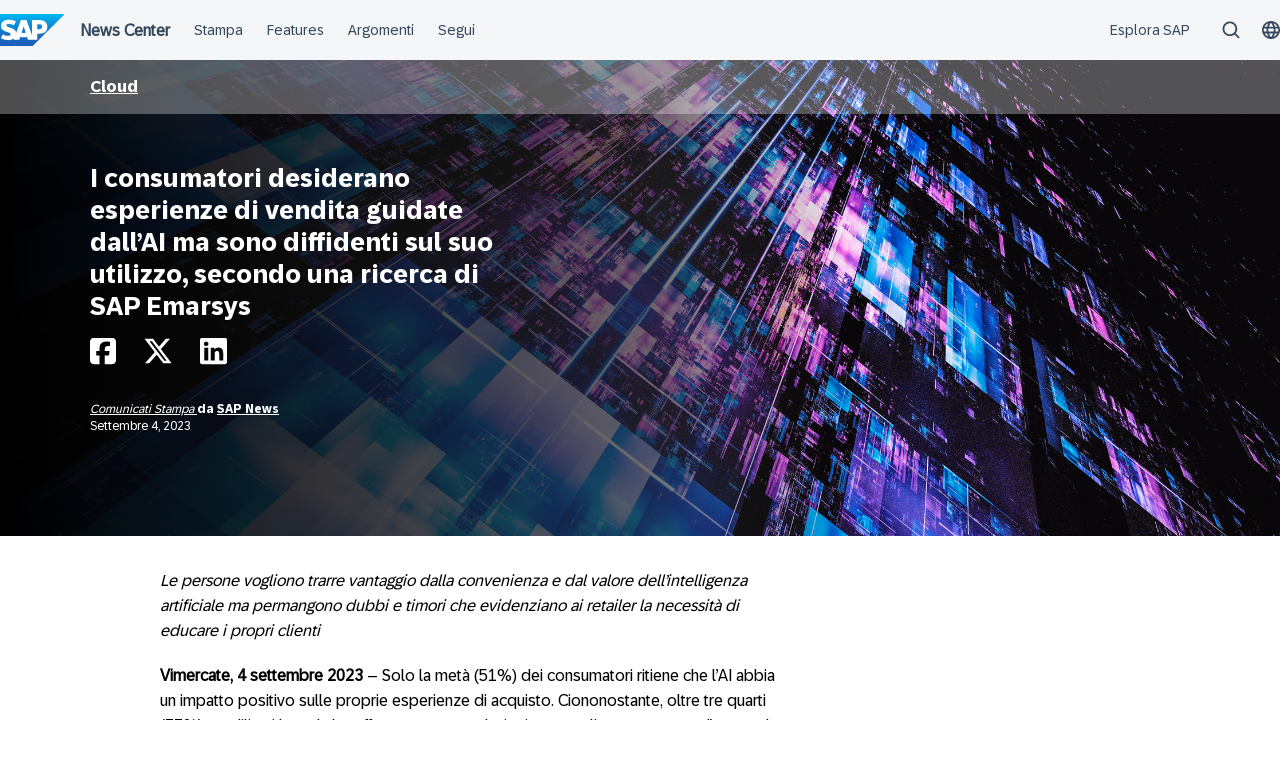

--- FILE ---
content_type: text/html; charset=UTF-8
request_url: https://news.sap.com/italy/2023/09/i-consumatori-desiderano-esperienze-di-vendita-guidate-dallai-ma-sono-diffidenti-sul-suo-utilizzo-secondo-una-ricerca-di-sap-emarsys/
body_size: 15832
content:
<!doctype html>
<html lang="it-IT" class="no-js">
<head>
    <meta charset="UTF-8">
    <meta name="viewport" content="width=device-width, initial-scale=1">
    <link rel="profile" href="http://gmpg.org/xfn/11">
    <meta name='robots' content='index, follow, max-image-preview:large, max-snippet:-1, max-video-preview:-1' />

	<!-- This site is optimized with the Yoast SEO Premium plugin v26.7 (Yoast SEO v26.7) - https://yoast.com/wordpress/plugins/seo/ -->
	<title>I consumatori desiderano esperienze di vendita guidate dall’AI ma sono diffidenti sul suo utilizzo, secondo una ricerca di SAP Emarsys - SAP News Center Italy</title>
	<link rel="canonical" href="https://news.sap.com/italy/2023/09/i-consumatori-desiderano-esperienze-di-vendita-guidate-dallai-ma-sono-diffidenti-sul-suo-utilizzo-secondo-una-ricerca-di-sap-emarsys/" />
	<meta property="og:locale" content="it_IT" />
	<meta property="og:type" content="article" />
	<meta property="og:title" content="I consumatori desiderano esperienze di vendita guidate dall’AI ma sono diffidenti sul suo utilizzo, secondo una ricerca di SAP Emarsys" />
	<meta property="og:description" content="Le persone vogliono trarre vantaggio dalla convenienza e dal valore dell’intelligenza artificiale ma permangono dubbi e timori che evidenziano ai retailer la necessità di educare..." />
	<meta property="og:url" content="https://news.sap.com/italy/2023/09/i-consumatori-desiderano-esperienze-di-vendita-guidate-dallai-ma-sono-diffidenti-sul-suo-utilizzo-secondo-una-ricerca-di-sap-emarsys/" />
	<meta property="og:site_name" content="SAP News Center Italy" />
	<meta property="article:published_time" content="2023-09-04T12:22:17+00:00" />
	<meta property="article:modified_time" content="2023-10-03T18:22:16+00:00" />
	<meta property="og:image" content="https://news.sap.com/italy/files/2023/08/30/294228_GettyImages-1174788029_medium_jpg-1024x614.jpg" />
	<meta property="og:image:width" content="1024" />
	<meta property="og:image:height" content="614" />
	<meta property="og:image:type" content="image/jpeg" />
	<meta name="author" content="SAP News" />
	<meta name="twitter:card" content="summary_large_image" />
	<meta name="twitter:label1" content="Scritto da" />
	<meta name="twitter:data1" content="SAP News" />
	<meta name="twitter:label2" content="Tempo di lettura stimato" />
	<meta name="twitter:data2" content="7 minuti" />
	<script type="application/ld+json" class="yoast-schema-graph">{"@context":"https://schema.org","@graph":[{"@type":"Article","@id":"https://news.sap.com/italy/2023/09/i-consumatori-desiderano-esperienze-di-vendita-guidate-dallai-ma-sono-diffidenti-sul-suo-utilizzo-secondo-una-ricerca-di-sap-emarsys/#article","isPartOf":{"@id":"https://news.sap.com/italy/2023/09/i-consumatori-desiderano-esperienze-di-vendita-guidate-dallai-ma-sono-diffidenti-sul-suo-utilizzo-secondo-una-ricerca-di-sap-emarsys/"},"author":{"name":"SAP News","@id":"https://news.sap.com/italy/#/schema/person/53b9854bd790d6f18f3fc4bbb2ad7570"},"headline":"I consumatori desiderano esperienze di vendita guidate dall’AI ma sono diffidenti sul suo utilizzo, secondo una ricerca di SAP Emarsys","datePublished":"2023-09-04T12:22:17+00:00","dateModified":"2023-10-03T18:22:16+00:00","mainEntityOfPage":{"@id":"https://news.sap.com/italy/2023/09/i-consumatori-desiderano-esperienze-di-vendita-guidate-dallai-ma-sono-diffidenti-sul-suo-utilizzo-secondo-una-ricerca-di-sap-emarsys/"},"wordCount":1189,"image":{"@id":"https://news.sap.com/italy/2023/09/i-consumatori-desiderano-esperienze-di-vendita-guidate-dallai-ma-sono-diffidenti-sul-suo-utilizzo-secondo-una-ricerca-di-sap-emarsys/#primaryimage"},"thumbnailUrl":"https://news.sap.com/italy/files/2023/08/30/294228_GettyImages-1174788029_medium_jpg.jpg","keywords":["intelligenza artificiale","SAP Emarsys"],"articleSection":["Cloud","Settori","Tecnologia"],"inLanguage":"it-IT"},{"@type":"WebPage","@id":"https://news.sap.com/italy/2023/09/i-consumatori-desiderano-esperienze-di-vendita-guidate-dallai-ma-sono-diffidenti-sul-suo-utilizzo-secondo-una-ricerca-di-sap-emarsys/","url":"https://news.sap.com/italy/2023/09/i-consumatori-desiderano-esperienze-di-vendita-guidate-dallai-ma-sono-diffidenti-sul-suo-utilizzo-secondo-una-ricerca-di-sap-emarsys/","name":"I consumatori desiderano esperienze di vendita guidate dall’AI ma sono diffidenti sul suo utilizzo, secondo una ricerca di SAP Emarsys - SAP News Center Italy","isPartOf":{"@id":"https://news.sap.com/italy/#website"},"primaryImageOfPage":{"@id":"https://news.sap.com/italy/2023/09/i-consumatori-desiderano-esperienze-di-vendita-guidate-dallai-ma-sono-diffidenti-sul-suo-utilizzo-secondo-una-ricerca-di-sap-emarsys/#primaryimage"},"image":{"@id":"https://news.sap.com/italy/2023/09/i-consumatori-desiderano-esperienze-di-vendita-guidate-dallai-ma-sono-diffidenti-sul-suo-utilizzo-secondo-una-ricerca-di-sap-emarsys/#primaryimage"},"thumbnailUrl":"https://news.sap.com/italy/files/2023/08/30/294228_GettyImages-1174788029_medium_jpg.jpg","datePublished":"2023-09-04T12:22:17+00:00","dateModified":"2023-10-03T18:22:16+00:00","author":{"@id":"https://news.sap.com/italy/#/schema/person/53b9854bd790d6f18f3fc4bbb2ad7570"},"breadcrumb":{"@id":"https://news.sap.com/italy/2023/09/i-consumatori-desiderano-esperienze-di-vendita-guidate-dallai-ma-sono-diffidenti-sul-suo-utilizzo-secondo-una-ricerca-di-sap-emarsys/#breadcrumb"},"inLanguage":"it-IT","potentialAction":[{"@type":"ReadAction","target":["https://news.sap.com/italy/2023/09/i-consumatori-desiderano-esperienze-di-vendita-guidate-dallai-ma-sono-diffidenti-sul-suo-utilizzo-secondo-una-ricerca-di-sap-emarsys/"]}]},{"@type":"ImageObject","inLanguage":"it-IT","@id":"https://news.sap.com/italy/2023/09/i-consumatori-desiderano-esperienze-di-vendita-guidate-dallai-ma-sono-diffidenti-sul-suo-utilizzo-secondo-una-ricerca-di-sap-emarsys/#primaryimage","url":"https://news.sap.com/italy/files/2023/08/30/294228_GettyImages-1174788029_medium_jpg.jpg","contentUrl":"https://news.sap.com/italy/files/2023/08/30/294228_GettyImages-1174788029_medium_jpg.jpg","width":2235,"height":1341,"caption":"Colorful rays with rhombus"},{"@type":"BreadcrumbList","@id":"https://news.sap.com/italy/2023/09/i-consumatori-desiderano-esperienze-di-vendita-guidate-dallai-ma-sono-diffidenti-sul-suo-utilizzo-secondo-una-ricerca-di-sap-emarsys/#breadcrumb","itemListElement":[{"@type":"ListItem","position":1,"name":"Home","item":"https://news.sap.com/italy/"},{"@type":"ListItem","position":2,"name":"I consumatori desiderano esperienze di vendita guidate dall’AI ma sono diffidenti sul suo utilizzo, secondo una ricerca di SAP Emarsys"}]},{"@type":"WebSite","@id":"https://news.sap.com/italy/#website","url":"https://news.sap.com/italy/","name":"SAP News Center Italy","description":"News &amp; Information About SAP","potentialAction":[{"@type":"SearchAction","target":{"@type":"EntryPoint","urlTemplate":"https://news.sap.com/italy/?s={search_term_string}"},"query-input":{"@type":"PropertyValueSpecification","valueRequired":true,"valueName":"search_term_string"}}],"inLanguage":"it-IT"},{"@type":"Person","@id":"https://news.sap.com/italy/#/schema/person/53b9854bd790d6f18f3fc4bbb2ad7570","name":"SAP News","image":{"@type":"ImageObject","inLanguage":"it-IT","@id":"https://news.sap.com/italy/#/schema/person/image/","url":"https://news.sap.com/italy/wp-content/plugins/wp-user-avatars/wp-user-avatars/assets/images/mystery.jpg","contentUrl":"https://news.sap.com/italy/wp-content/plugins/wp-user-avatars/wp-user-avatars/assets/images/mystery.jpg","caption":"SAP News"},"url":"https://news.sap.com/italy/author/colleenraftery/"}]}</script>
	<!-- / Yoast SEO Premium plugin. -->


<link rel='dns-prefetch' href='//contextualnavigation.api.community-qa.sap.com' />
<link rel="alternate" type="application/rss+xml" title="SAP News Center Italy &raquo; Feed" href="https://news.sap.com/italy/feed/"/>
<link rel="alternate" title="oEmbed (JSON)" type="application/json+oembed" href="https://news.sap.com/italy/wp-json/oembed/1.0/embed?url=https%3A%2F%2Fnews.sap.com%2Fitaly%2F2023%2F09%2Fi-consumatori-desiderano-esperienze-di-vendita-guidate-dallai-ma-sono-diffidenti-sul-suo-utilizzo-secondo-una-ricerca-di-sap-emarsys%2F" />
<link rel="alternate" title="oEmbed (XML)" type="text/xml+oembed" href="https://news.sap.com/italy/wp-json/oembed/1.0/embed?url=https%3A%2F%2Fnews.sap.com%2Fitaly%2F2023%2F09%2Fi-consumatori-desiderano-esperienze-di-vendita-guidate-dallai-ma-sono-diffidenti-sul-suo-utilizzo-secondo-una-ricerca-di-sap-emarsys%2F&#038;format=xml" />
<style id='wp-img-auto-sizes-contain-inline-css' type='text/css'>
img:is([sizes=auto i],[sizes^="auto," i]){contain-intrinsic-size:3000px 1500px}
/*# sourceURL=wp-img-auto-sizes-contain-inline-css */
</style>
<style id='wp-block-library-inline-css' type='text/css'>
:root{--wp-block-synced-color:#7a00df;--wp-block-synced-color--rgb:122,0,223;--wp-bound-block-color:var(--wp-block-synced-color);--wp-editor-canvas-background:#ddd;--wp-admin-theme-color:#007cba;--wp-admin-theme-color--rgb:0,124,186;--wp-admin-theme-color-darker-10:#006ba1;--wp-admin-theme-color-darker-10--rgb:0,107,160.5;--wp-admin-theme-color-darker-20:#005a87;--wp-admin-theme-color-darker-20--rgb:0,90,135;--wp-admin-border-width-focus:2px}@media (min-resolution:192dpi){:root{--wp-admin-border-width-focus:1.5px}}.wp-element-button{cursor:pointer}:root .has-very-light-gray-background-color{background-color:#eee}:root .has-very-dark-gray-background-color{background-color:#313131}:root .has-very-light-gray-color{color:#eee}:root .has-very-dark-gray-color{color:#313131}:root .has-vivid-green-cyan-to-vivid-cyan-blue-gradient-background{background:linear-gradient(135deg,#00d084,#0693e3)}:root .has-purple-crush-gradient-background{background:linear-gradient(135deg,#34e2e4,#4721fb 50%,#ab1dfe)}:root .has-hazy-dawn-gradient-background{background:linear-gradient(135deg,#faaca8,#dad0ec)}:root .has-subdued-olive-gradient-background{background:linear-gradient(135deg,#fafae1,#67a671)}:root .has-atomic-cream-gradient-background{background:linear-gradient(135deg,#fdd79a,#004a59)}:root .has-nightshade-gradient-background{background:linear-gradient(135deg,#330968,#31cdcf)}:root .has-midnight-gradient-background{background:linear-gradient(135deg,#020381,#2874fc)}:root{--wp--preset--font-size--normal:16px;--wp--preset--font-size--huge:42px}.has-regular-font-size{font-size:1em}.has-larger-font-size{font-size:2.625em}.has-normal-font-size{font-size:var(--wp--preset--font-size--normal)}.has-huge-font-size{font-size:var(--wp--preset--font-size--huge)}.has-text-align-center{text-align:center}.has-text-align-left{text-align:left}.has-text-align-right{text-align:right}.has-fit-text{white-space:nowrap!important}#end-resizable-editor-section{display:none}.aligncenter{clear:both}.items-justified-left{justify-content:flex-start}.items-justified-center{justify-content:center}.items-justified-right{justify-content:flex-end}.items-justified-space-between{justify-content:space-between}.screen-reader-text{border:0;clip-path:inset(50%);height:1px;margin:-1px;overflow:hidden;padding:0;position:absolute;width:1px;word-wrap:normal!important}.screen-reader-text:focus{background-color:#ddd;clip-path:none;color:#444;display:block;font-size:1em;height:auto;left:5px;line-height:normal;padding:15px 23px 14px;text-decoration:none;top:5px;width:auto;z-index:100000}html :where(.has-border-color){border-style:solid}html :where([style*=border-top-color]){border-top-style:solid}html :where([style*=border-right-color]){border-right-style:solid}html :where([style*=border-bottom-color]){border-bottom-style:solid}html :where([style*=border-left-color]){border-left-style:solid}html :where([style*=border-width]){border-style:solid}html :where([style*=border-top-width]){border-top-style:solid}html :where([style*=border-right-width]){border-right-style:solid}html :where([style*=border-bottom-width]){border-bottom-style:solid}html :where([style*=border-left-width]){border-left-style:solid}html :where(img[class*=wp-image-]){height:auto;max-width:100%}:where(figure){margin:0 0 1em}html :where(.is-position-sticky){--wp-admin--admin-bar--position-offset:var(--wp-admin--admin-bar--height,0px)}@media screen and (max-width:600px){html :where(.is-position-sticky){--wp-admin--admin-bar--position-offset:0px}}

/*# sourceURL=wp-block-library-inline-css */
</style><style id='global-styles-inline-css' type='text/css'>
:root{--wp--preset--aspect-ratio--square: 1;--wp--preset--aspect-ratio--4-3: 4/3;--wp--preset--aspect-ratio--3-4: 3/4;--wp--preset--aspect-ratio--3-2: 3/2;--wp--preset--aspect-ratio--2-3: 2/3;--wp--preset--aspect-ratio--16-9: 16/9;--wp--preset--aspect-ratio--9-16: 9/16;--wp--preset--color--black: #000000;--wp--preset--color--cyan-bluish-gray: #abb8c3;--wp--preset--color--white: #ffffff;--wp--preset--color--pale-pink: #f78da7;--wp--preset--color--vivid-red: #cf2e2e;--wp--preset--color--luminous-vivid-orange: #ff6900;--wp--preset--color--luminous-vivid-amber: #fcb900;--wp--preset--color--light-green-cyan: #7bdcb5;--wp--preset--color--vivid-green-cyan: #00d084;--wp--preset--color--pale-cyan-blue: #8ed1fc;--wp--preset--color--vivid-cyan-blue: #0693e3;--wp--preset--color--vivid-purple: #9b51e0;--wp--preset--gradient--vivid-cyan-blue-to-vivid-purple: linear-gradient(135deg,rgb(6,147,227) 0%,rgb(155,81,224) 100%);--wp--preset--gradient--light-green-cyan-to-vivid-green-cyan: linear-gradient(135deg,rgb(122,220,180) 0%,rgb(0,208,130) 100%);--wp--preset--gradient--luminous-vivid-amber-to-luminous-vivid-orange: linear-gradient(135deg,rgb(252,185,0) 0%,rgb(255,105,0) 100%);--wp--preset--gradient--luminous-vivid-orange-to-vivid-red: linear-gradient(135deg,rgb(255,105,0) 0%,rgb(207,46,46) 100%);--wp--preset--gradient--very-light-gray-to-cyan-bluish-gray: linear-gradient(135deg,rgb(238,238,238) 0%,rgb(169,184,195) 100%);--wp--preset--gradient--cool-to-warm-spectrum: linear-gradient(135deg,rgb(74,234,220) 0%,rgb(151,120,209) 20%,rgb(207,42,186) 40%,rgb(238,44,130) 60%,rgb(251,105,98) 80%,rgb(254,248,76) 100%);--wp--preset--gradient--blush-light-purple: linear-gradient(135deg,rgb(255,206,236) 0%,rgb(152,150,240) 100%);--wp--preset--gradient--blush-bordeaux: linear-gradient(135deg,rgb(254,205,165) 0%,rgb(254,45,45) 50%,rgb(107,0,62) 100%);--wp--preset--gradient--luminous-dusk: linear-gradient(135deg,rgb(255,203,112) 0%,rgb(199,81,192) 50%,rgb(65,88,208) 100%);--wp--preset--gradient--pale-ocean: linear-gradient(135deg,rgb(255,245,203) 0%,rgb(182,227,212) 50%,rgb(51,167,181) 100%);--wp--preset--gradient--electric-grass: linear-gradient(135deg,rgb(202,248,128) 0%,rgb(113,206,126) 100%);--wp--preset--gradient--midnight: linear-gradient(135deg,rgb(2,3,129) 0%,rgb(40,116,252) 100%);--wp--preset--font-size--small: 15px;--wp--preset--font-size--medium: 18px;--wp--preset--font-size--large: 25px;--wp--preset--font-size--x-large: 42px;--wp--preset--spacing--20: 0.44rem;--wp--preset--spacing--30: 0.67rem;--wp--preset--spacing--40: 1rem;--wp--preset--spacing--50: 1.5rem;--wp--preset--spacing--60: 2.25rem;--wp--preset--spacing--70: 3.38rem;--wp--preset--spacing--80: 5.06rem;--wp--preset--shadow--natural: 6px 6px 9px rgba(0, 0, 0, 0.2);--wp--preset--shadow--deep: 12px 12px 50px rgba(0, 0, 0, 0.4);--wp--preset--shadow--sharp: 6px 6px 0px rgba(0, 0, 0, 0.2);--wp--preset--shadow--outlined: 6px 6px 0px -3px rgb(255, 255, 255), 6px 6px rgb(0, 0, 0);--wp--preset--shadow--crisp: 6px 6px 0px rgb(0, 0, 0);}:root { --wp--style--global--content-size: 960px;--wp--style--global--wide-size: 1280px; }:where(body) { margin: 0; }.wp-site-blocks > .alignleft { float: left; margin-right: 2em; }.wp-site-blocks > .alignright { float: right; margin-left: 2em; }.wp-site-blocks > .aligncenter { justify-content: center; margin-left: auto; margin-right: auto; }:where(.wp-site-blocks) > * { margin-block-start: 24px; margin-block-end: 0; }:where(.wp-site-blocks) > :first-child { margin-block-start: 0; }:where(.wp-site-blocks) > :last-child { margin-block-end: 0; }:root { --wp--style--block-gap: 24px; }:root :where(.is-layout-flow) > :first-child{margin-block-start: 0;}:root :where(.is-layout-flow) > :last-child{margin-block-end: 0;}:root :where(.is-layout-flow) > *{margin-block-start: 24px;margin-block-end: 0;}:root :where(.is-layout-constrained) > :first-child{margin-block-start: 0;}:root :where(.is-layout-constrained) > :last-child{margin-block-end: 0;}:root :where(.is-layout-constrained) > *{margin-block-start: 24px;margin-block-end: 0;}:root :where(.is-layout-flex){gap: 24px;}:root :where(.is-layout-grid){gap: 24px;}.is-layout-flow > .alignleft{float: left;margin-inline-start: 0;margin-inline-end: 2em;}.is-layout-flow > .alignright{float: right;margin-inline-start: 2em;margin-inline-end: 0;}.is-layout-flow > .aligncenter{margin-left: auto !important;margin-right: auto !important;}.is-layout-constrained > .alignleft{float: left;margin-inline-start: 0;margin-inline-end: 2em;}.is-layout-constrained > .alignright{float: right;margin-inline-start: 2em;margin-inline-end: 0;}.is-layout-constrained > .aligncenter{margin-left: auto !important;margin-right: auto !important;}.is-layout-constrained > :where(:not(.alignleft):not(.alignright):not(.alignfull)){max-width: var(--wp--style--global--content-size);margin-left: auto !important;margin-right: auto !important;}.is-layout-constrained > .alignwide{max-width: var(--wp--style--global--wide-size);}body .is-layout-flex{display: flex;}.is-layout-flex{flex-wrap: wrap;align-items: center;}.is-layout-flex > :is(*, div){margin: 0;}body .is-layout-grid{display: grid;}.is-layout-grid > :is(*, div){margin: 0;}body{padding-top: 0px;padding-right: 0px;padding-bottom: 0px;padding-left: 0px;}a:where(:not(.wp-element-button)){text-decoration: underline;}:root :where(.wp-element-button, .wp-block-button__link){background-color: #32373c;border-width: 0;color: #fff;font-family: inherit;font-size: inherit;font-style: inherit;font-weight: inherit;letter-spacing: inherit;line-height: inherit;padding-top: calc(0.667em + 2px);padding-right: calc(1.333em + 2px);padding-bottom: calc(0.667em + 2px);padding-left: calc(1.333em + 2px);text-decoration: none;text-transform: inherit;}.has-black-color{color: var(--wp--preset--color--black) !important;}.has-cyan-bluish-gray-color{color: var(--wp--preset--color--cyan-bluish-gray) !important;}.has-white-color{color: var(--wp--preset--color--white) !important;}.has-pale-pink-color{color: var(--wp--preset--color--pale-pink) !important;}.has-vivid-red-color{color: var(--wp--preset--color--vivid-red) !important;}.has-luminous-vivid-orange-color{color: var(--wp--preset--color--luminous-vivid-orange) !important;}.has-luminous-vivid-amber-color{color: var(--wp--preset--color--luminous-vivid-amber) !important;}.has-light-green-cyan-color{color: var(--wp--preset--color--light-green-cyan) !important;}.has-vivid-green-cyan-color{color: var(--wp--preset--color--vivid-green-cyan) !important;}.has-pale-cyan-blue-color{color: var(--wp--preset--color--pale-cyan-blue) !important;}.has-vivid-cyan-blue-color{color: var(--wp--preset--color--vivid-cyan-blue) !important;}.has-vivid-purple-color{color: var(--wp--preset--color--vivid-purple) !important;}.has-black-background-color{background-color: var(--wp--preset--color--black) !important;}.has-cyan-bluish-gray-background-color{background-color: var(--wp--preset--color--cyan-bluish-gray) !important;}.has-white-background-color{background-color: var(--wp--preset--color--white) !important;}.has-pale-pink-background-color{background-color: var(--wp--preset--color--pale-pink) !important;}.has-vivid-red-background-color{background-color: var(--wp--preset--color--vivid-red) !important;}.has-luminous-vivid-orange-background-color{background-color: var(--wp--preset--color--luminous-vivid-orange) !important;}.has-luminous-vivid-amber-background-color{background-color: var(--wp--preset--color--luminous-vivid-amber) !important;}.has-light-green-cyan-background-color{background-color: var(--wp--preset--color--light-green-cyan) !important;}.has-vivid-green-cyan-background-color{background-color: var(--wp--preset--color--vivid-green-cyan) !important;}.has-pale-cyan-blue-background-color{background-color: var(--wp--preset--color--pale-cyan-blue) !important;}.has-vivid-cyan-blue-background-color{background-color: var(--wp--preset--color--vivid-cyan-blue) !important;}.has-vivid-purple-background-color{background-color: var(--wp--preset--color--vivid-purple) !important;}.has-black-border-color{border-color: var(--wp--preset--color--black) !important;}.has-cyan-bluish-gray-border-color{border-color: var(--wp--preset--color--cyan-bluish-gray) !important;}.has-white-border-color{border-color: var(--wp--preset--color--white) !important;}.has-pale-pink-border-color{border-color: var(--wp--preset--color--pale-pink) !important;}.has-vivid-red-border-color{border-color: var(--wp--preset--color--vivid-red) !important;}.has-luminous-vivid-orange-border-color{border-color: var(--wp--preset--color--luminous-vivid-orange) !important;}.has-luminous-vivid-amber-border-color{border-color: var(--wp--preset--color--luminous-vivid-amber) !important;}.has-light-green-cyan-border-color{border-color: var(--wp--preset--color--light-green-cyan) !important;}.has-vivid-green-cyan-border-color{border-color: var(--wp--preset--color--vivid-green-cyan) !important;}.has-pale-cyan-blue-border-color{border-color: var(--wp--preset--color--pale-cyan-blue) !important;}.has-vivid-cyan-blue-border-color{border-color: var(--wp--preset--color--vivid-cyan-blue) !important;}.has-vivid-purple-border-color{border-color: var(--wp--preset--color--vivid-purple) !important;}.has-vivid-cyan-blue-to-vivid-purple-gradient-background{background: var(--wp--preset--gradient--vivid-cyan-blue-to-vivid-purple) !important;}.has-light-green-cyan-to-vivid-green-cyan-gradient-background{background: var(--wp--preset--gradient--light-green-cyan-to-vivid-green-cyan) !important;}.has-luminous-vivid-amber-to-luminous-vivid-orange-gradient-background{background: var(--wp--preset--gradient--luminous-vivid-amber-to-luminous-vivid-orange) !important;}.has-luminous-vivid-orange-to-vivid-red-gradient-background{background: var(--wp--preset--gradient--luminous-vivid-orange-to-vivid-red) !important;}.has-very-light-gray-to-cyan-bluish-gray-gradient-background{background: var(--wp--preset--gradient--very-light-gray-to-cyan-bluish-gray) !important;}.has-cool-to-warm-spectrum-gradient-background{background: var(--wp--preset--gradient--cool-to-warm-spectrum) !important;}.has-blush-light-purple-gradient-background{background: var(--wp--preset--gradient--blush-light-purple) !important;}.has-blush-bordeaux-gradient-background{background: var(--wp--preset--gradient--blush-bordeaux) !important;}.has-luminous-dusk-gradient-background{background: var(--wp--preset--gradient--luminous-dusk) !important;}.has-pale-ocean-gradient-background{background: var(--wp--preset--gradient--pale-ocean) !important;}.has-electric-grass-gradient-background{background: var(--wp--preset--gradient--electric-grass) !important;}.has-midnight-gradient-background{background: var(--wp--preset--gradient--midnight) !important;}.has-small-font-size{font-size: var(--wp--preset--font-size--small) !important;}.has-medium-font-size{font-size: var(--wp--preset--font-size--medium) !important;}.has-large-font-size{font-size: var(--wp--preset--font-size--large) !important;}.has-x-large-font-size{font-size: var(--wp--preset--font-size--x-large) !important;}
/*# sourceURL=global-styles-inline-css */
</style>

<link rel='stylesheet' id='sapn-sap-contextual-navigation-cxs-designsystem-css' href='https://contextualnavigation.api.community-qa.sap.com/static/latest/cxs-designsystem/cxs-designsystem.css?ver=1.0.0' type='text/css' media='all' />
<link rel='stylesheet' id='inpsyde-embed-privacy-frontend-css' href='https://news.sap.com/italy/wp-content/plugins/inpsyde-embed-privacy/assets/build/frontend-css.css?ver=1678715802' type='text/css' media='all' />
<link rel='stylesheet' id='sapnews-mmenu-css-css' href='https://news.sap.com/italy/wp-content/themes/sapn-theme-2/assets/jquery.mmenu.css?ver=1768931251' type='text/css' media='all' />
<link rel='stylesheet' id='sapnews-style-css' href='https://news.sap.com/italy/wp-content/themes/sapn-theme-2/assets/sapn-style.css?ver=1768931251' type='text/css' media='all' />
<link rel='stylesheet' id='sapnews-mediaelement-css-css' href='https://news.sap.com/italy/wp-content/themes/sapn-theme-2/assets/mediaelement.css?ver=1768931251' type='text/css' media='all' />
<link rel='stylesheet' id='sapnews-editor-styles-css-css' href='https://news.sap.com/italy/wp-content/themes/sapn-theme-2/assets/editor-style.css?ver=1768931251' type='text/css' media='all' />
<link rel='stylesheet' id='wp-featherlight-css' href='https://news.sap.com/italy/wp-content/plugins/wp-featherlight/css/wp-featherlight.min.css?ver=1.3.4' type='text/css' media='all' />
<script type="text/javascript" src="https://news.sap.com/italy/wp-includes/js/jquery/jquery.min.js?ver=3.7.1" id="jquery-core-js"></script>
<script type="text/javascript" src="https://news.sap.com/italy/wp-includes/js/jquery/jquery-migrate.min.js?ver=3.4.1" id="jquery-migrate-js"></script>
<link rel="https://api.w.org/" href="https://news.sap.com/italy/wp-json/" /><link rel="alternate" title="JSON" type="application/json" href="https://news.sap.com/italy/wp-json/wp/v2/posts/139337" /><link rel="EditURI" type="application/rsd+xml" title="RSD" href="https://news.sap.com/italy/xmlrpc.php?rsd" />
<link rel='shortlink' href='https://news.sap.com/italy/?p=139337' />
<script>window.schema_highlighter={accountId: "Acronym/Newssap", output: false, outputCache: false}</script> <script async src="https://cdn.schemaapp.com/javascript/highlight.js"></script>
<script src="//assets.adobedtm.com/ccc66c06b30b/dec9e8a112d6/launch-5477257322e9.min.js"></script>
        <script type="module">
            import {defineCustomElements} from 'https://news.sap.com/italy/wp-content/plugins/sapn-sap-contextual-navigation/assets/vendor/webcomponent/loader.js';

            defineCustomElements();
        </script>
        <link rel="amphtml" href="https://news.sap.com/italy/2023/09/i-consumatori-desiderano-esperienze-di-vendita-guidate-dallai-ma-sono-diffidenti-sul-suo-utilizzo-secondo-una-ricerca-di-sap-emarsys/?amp=1">		<style type="text/css" id="wp-custom-css">
			#follow-sap .fa-whatsapp {
	display: none;
}		</style>
		    <script>document.documentElement.className = document.documentElement.className.replace("no-js", "js");</script>
</head>

<body class="wp-singular post-template-default single single-post postid-139337 single-format-standard wp-theme-sapn-theme-2 wp-featherlight-captions is-legacy-article-layout">
<div id="page" class="site">
    <a class="skip-link screen-reader-text" href="#content">Salta al contenuto</a>

    
        <div style="min-height: 60px;">
                    <ds-contextual-navigation
            landing-zone="{&quot;title&quot;:&quot;News Center&quot;,&quot;url&quot;:&quot;https:\/\/news.sap.com\/italy&quot;}"
            main-links="[{&quot;title&quot;:&quot;Stampa&quot;,&quot;url&quot;:&quot;https:\/\/news.sap.com\/italy\/press-room\/&quot;,&quot;subMenuRows&quot;:[]},{&quot;title&quot;:&quot;Features&quot;,&quot;url&quot;:&quot;https:\/\/news.sap.com\/italy\/features&quot;,&quot;subMenuRows&quot;:[]},{&quot;title&quot;:&quot;Argomenti&quot;,&quot;url&quot;:&quot;https:\/\/news.sap.com\/italy\/#topics&quot;,&quot;subMenuRows&quot;:[]},{&quot;title&quot;:&quot;Segui&quot;,&quot;url&quot;:&quot;https:\/\/news.sap.com\/italy\/#follow-sap&quot;,&quot;subMenuRows&quot;:[]}]"
            country-selector-config="{&quot;enabled&quot;:true,&quot;searchDisabled&quot;:false,&quot;regions&quot;:[{&quot;title&quot;:&quot;Americas&quot;,&quot;countries&quot;:[{&quot;url&quot;:&quot;https:\/\/news.sap.com\/latinamerica&quot;,&quot;displayTitle&quot;:&quot;Argentina - Espa\u00f1ol&quot;,&quot;nativeTitle&quot;:&quot;&quot;,&quot;countryCode&quot;:&quot;ar&quot;},{&quot;url&quot;:&quot;https:\/\/news.sap.com\/latinamerica&quot;,&quot;displayTitle&quot;:&quot;Bolivia - Espa\u00f1ol&quot;,&quot;nativeTitle&quot;:&quot;&quot;,&quot;countryCode&quot;:&quot;bo&quot;},{&quot;url&quot;:&quot;https:\/\/news.sap.com\/brazil&quot;,&quot;displayTitle&quot;:&quot;Brazil - Portugu\u00eas&quot;,&quot;nativeTitle&quot;:&quot;Brasil&quot;,&quot;countryCode&quot;:&quot;br&quot;},{&quot;url&quot;:&quot;https:\/\/news.sap.com\/canada&quot;,&quot;displayTitle&quot;:&quot;Canada - English&quot;,&quot;nativeTitle&quot;:&quot;&quot;,&quot;countryCode&quot;:&quot;ca-en&quot;},{&quot;url&quot;:&quot;https:\/\/news.sap.com\/canada-fr&quot;,&quot;displayTitle&quot;:&quot;Canada - Fran\u00e7ais&quot;,&quot;nativeTitle&quot;:&quot;&quot;,&quot;countryCode&quot;:&quot;ca-fr&quot;},{&quot;url&quot;:&quot;https:\/\/news.sap.com\/latinamerica&quot;,&quot;displayTitle&quot;:&quot;Chile - Espa\u00f1ol&quot;,&quot;nativeTitle&quot;:&quot;&quot;,&quot;countryCode&quot;:&quot;cl&quot;},{&quot;url&quot;:&quot;https:\/\/news.sap.com\/latinamerica&quot;,&quot;displayTitle&quot;:&quot;Colombia - Espa\u00f1ol&quot;,&quot;nativeTitle&quot;:&quot;&quot;,&quot;countryCode&quot;:&quot;co&quot;},{&quot;url&quot;:&quot;https:\/\/news.sap.com\/latinamerica&quot;,&quot;displayTitle&quot;:&quot;Costa Rica - Espa\u00f1ol&quot;,&quot;nativeTitle&quot;:&quot;&quot;,&quot;countryCode&quot;:&quot;cr&quot;},{&quot;url&quot;:&quot;https:\/\/news.sap.com\/latinamerica&quot;,&quot;displayTitle&quot;:&quot;Dominican Republic - Espa\u00f1ol&quot;,&quot;nativeTitle&quot;:&quot;&quot;,&quot;countryCode&quot;:&quot;do&quot;},{&quot;url&quot;:&quot;https:\/\/news.sap.com\/latinamerica&quot;,&quot;displayTitle&quot;:&quot;Ecuador - Espa\u00f1ol&quot;,&quot;nativeTitle&quot;:&quot;&quot;,&quot;countryCode&quot;:&quot;ec&quot;},{&quot;url&quot;:&quot;https:\/\/news.sap.com\/latinamerica&quot;,&quot;displayTitle&quot;:&quot;El Salvador - Espa\u00f1ol&quot;,&quot;nativeTitle&quot;:&quot;&quot;,&quot;countryCode&quot;:&quot;sv&quot;},{&quot;url&quot;:&quot;https:\/\/news.sap.com\/latinamerica&quot;,&quot;displayTitle&quot;:&quot;Guatemala - Espa\u00f1ol&quot;,&quot;nativeTitle&quot;:&quot;&quot;,&quot;countryCode&quot;:&quot;gt&quot;},{&quot;url&quot;:&quot;https:\/\/news.sap.com\/latinamerica&quot;,&quot;displayTitle&quot;:&quot;Honduras - Espa\u00f1ol&quot;,&quot;nativeTitle&quot;:&quot;&quot;,&quot;countryCode&quot;:&quot;hn&quot;},{&quot;url&quot;:&quot;https:\/\/news.sap.com\/latinamerica&quot;,&quot;displayTitle&quot;:&quot;Mexico - Espa\u00f1ol&quot;,&quot;nativeTitle&quot;:&quot;Mexico&quot;,&quot;countryCode&quot;:&quot;mx&quot;},{&quot;url&quot;:&quot;https:\/\/news.sap.com\/latinamerica&quot;,&quot;displayTitle&quot;:&quot;Panama - Espa\u00f1ol&quot;,&quot;nativeTitle&quot;:&quot;Panam\u00e1&quot;,&quot;countryCode&quot;:&quot;pa&quot;},{&quot;url&quot;:&quot;https:\/\/news.sap.com\/latinamerica&quot;,&quot;displayTitle&quot;:&quot;Peru - Espa\u00f1ol&quot;,&quot;nativeTitle&quot;:&quot;Per\u00fa&quot;,&quot;countryCode&quot;:&quot;pe&quot;},{&quot;url&quot;:&quot;https:\/\/news.sap.com\/latinamerica&quot;,&quot;displayTitle&quot;:&quot;Puerto Rico - Espa\u00f1ol&quot;,&quot;nativeTitle&quot;:&quot;&quot;,&quot;countryCode&quot;:&quot;pr&quot;},{&quot;url&quot;:&quot;https:\/\/news.sap.com&quot;,&quot;displayTitle&quot;:&quot;United States - English&quot;,&quot;nativeTitle&quot;:&quot;usa&quot;,&quot;countryCode&quot;:&quot;us&quot;},{&quot;url&quot;:&quot;https:\/\/news.sap.com\/latinamerica&quot;,&quot;displayTitle&quot;:&quot;Venezuela - Espa\u00f1ol&quot;,&quot;nativeTitle&quot;:&quot;&quot;,&quot;countryCode&quot;:&quot;ve&quot;}]},{&quot;title&quot;:&quot;Asia Pacific&quot;,&quot;countries&quot;:[{&quot;url&quot;:&quot;https:\/\/news.sap.com\/australia&quot;,&quot;displayTitle&quot;:&quot;Australia - English&quot;,&quot;nativeTitle&quot;:&quot;&quot;,&quot;countryCode&quot;:&quot;en-au&quot;},{&quot;url&quot;:&quot;https:\/\/news.sap.cn\/&quot;,&quot;displayTitle&quot;:&quot;China - \u4e2d\u6587&quot;,&quot;nativeTitle&quot;:&quot;\u4e2d\u6587&quot;,&quot;countryCode&quot;:&quot;zh&quot;},{&quot;url&quot;:&quot;https:\/\/news.sap.com\/hk&quot;,&quot;displayTitle&quot;:&quot;Hong Kong, China - English&quot;,&quot;nativeTitle&quot;:&quot;&quot;,&quot;countryCode&quot;:&quot;hk&quot;},{&quot;url&quot;:&quot;https:\/\/news.sap.com\/india&quot;,&quot;displayTitle&quot;:&quot;India - English&quot;,&quot;nativeTitle&quot;:&quot;&quot;,&quot;countryCode&quot;:&quot;in&quot;},{&quot;url&quot;:&quot;https:\/\/news.sap.com\/sea&quot;,&quot;displayTitle&quot;:&quot;Indonesia - English&quot;,&quot;nativeTitle&quot;:&quot;&quot;,&quot;countryCode&quot;:&quot;id&quot;},{&quot;url&quot;:&quot;https:\/\/news.sap.com\/japan&quot;,&quot;displayTitle&quot;:&quot;Japan - \u65e5\u672c\u8a9e&quot;,&quot;nativeTitle&quot;:&quot;\u65e5\u672c&quot;,&quot;countryCode&quot;:&quot;jp&quot;},{&quot;url&quot;:&quot;https:\/\/news.sap.com\/cis&quot;,&quot;displayTitle&quot;:&quot;Kazakhstan - \u0420\u0443\u0441\u0441\u043a\u0438\u0439&quot;,&quot;nativeTitle&quot;:&quot;\u041a\u0430\u0437\u0430\u0445\u0441\u0442\u0430\u043d&quot;,&quot;countryCode&quot;:&quot;kz&quot;},{&quot;url&quot;:&quot;https:\/\/news.sap.com\/korea&quot;,&quot;displayTitle&quot;:&quot;Korea - \ud55c\uad6d\uc5b4&quot;,&quot;nativeTitle&quot;:&quot;\ub300\ud55c\ubbfc\uad6d&quot;,&quot;countryCode&quot;:&quot;kr&quot;},{&quot;url&quot;:&quot;https:\/\/news.sap.com\/cis&quot;,&quot;displayTitle&quot;:&quot;Kyrgyzstan - \u0420\u0443\u0441\u0441\u043a\u0438\u0439&quot;,&quot;nativeTitle&quot;:&quot;\u041a\u0438\u0440\u0433\u0438\u0437\u0438\u044f&quot;,&quot;countryCode&quot;:&quot;kg&quot;},{&quot;url&quot;:&quot;https:\/\/news.sap.com\/sea&quot;,&quot;displayTitle&quot;:&quot;Malaysia - English&quot;,&quot;nativeTitle&quot;:&quot;&quot;,&quot;countryCode&quot;:&quot;my&quot;},{&quot;url&quot;:&quot;https:\/\/news.sap.com\/australia&quot;,&quot;displayTitle&quot;:&quot;New Zealand - English&quot;,&quot;nativeTitle&quot;:&quot;&quot;,&quot;countryCode&quot;:&quot;en-nz&quot;},{&quot;url&quot;:&quot;https:\/\/news.sap.com\/sea&quot;,&quot;displayTitle&quot;:&quot;Philippines - English&quot;,&quot;nativeTitle&quot;:&quot;&quot;,&quot;countryCode&quot;:&quot;ph&quot;},{&quot;url&quot;:&quot;https:\/\/news.sap.com\/sea&quot;,&quot;displayTitle&quot;:&quot;Singapore - English&quot;,&quot;nativeTitle&quot;:&quot;&quot;,&quot;countryCode&quot;:&quot;sg&quot;},{&quot;url&quot;:&quot;https:\/\/news.sap.com\/cis&quot;,&quot;displayTitle&quot;:&quot;Tajikistan - \u0420\u0443\u0441\u0441\u043a\u0438\u0439&quot;,&quot;nativeTitle&quot;:&quot;\u0422\u0430\u0434\u0436\u0438\u043a\u0438\u0441\u0442\u0430\u043d&quot;,&quot;countryCode&quot;:&quot;tj&quot;},{&quot;url&quot;:&quot;https:\/\/news.sap.com\/sea&quot;,&quot;displayTitle&quot;:&quot;Thailand - English&quot;,&quot;nativeTitle&quot;:&quot;&quot;,&quot;countryCode&quot;:&quot;th&quot;},{&quot;url&quot;:&quot;https:\/\/news.sap.com\/cis&quot;,&quot;displayTitle&quot;:&quot;Turkmenistan - \u0420\u0443\u0441\u0441\u043a\u0438\u0439&quot;,&quot;nativeTitle&quot;:&quot;\u0422\u0443\u0440\u043a\u043c\u0435\u043d\u0438\u0441\u0442\u0430\u043d&quot;,&quot;countryCode&quot;:&quot;tm&quot;},{&quot;url&quot;:&quot;https:\/\/news.sap.com\/cis&quot;,&quot;displayTitle&quot;:&quot;Uzbekistan - \u0420\u0443\u0441\u0441\u043a\u0438\u0439&quot;,&quot;nativeTitle&quot;:&quot;\u0423\u0437\u0431\u0435\u043a\u0438\u0441\u0442\u0430\u043d&quot;,&quot;countryCode&quot;:&quot;uz&quot;},{&quot;url&quot;:&quot;https:\/\/news.sap.com\/sea&quot;,&quot;displayTitle&quot;:&quot;Vietnam - English&quot;,&quot;nativeTitle&quot;:&quot;&quot;,&quot;countryCode&quot;:&quot;vn&quot;}]},{&quot;title&quot;:&quot;Europe&quot;,&quot;countries&quot;:[{&quot;url&quot;:&quot;https:\/\/news.sap.com\/westbalkans&quot;,&quot;displayTitle&quot;:&quot;Albania - \u0441\u0440\u043f\u0441\u043a\u0438&quot;,&quot;nativeTitle&quot;:&quot;&quot;,&quot;countryCode&quot;:&quot;al&quot;},{&quot;url&quot;:&quot;https:\/\/news.sap.com\/cis&quot;,&quot;displayTitle&quot;:&quot;Armenia - \u0420\u0443\u0441\u0441\u043a\u0438\u0439&quot;,&quot;nativeTitle&quot;:&quot;\u0410\u0440\u043c\u0435\u043d\u0438\u044f&quot;,&quot;countryCode&quot;:&quot;am&quot;},{&quot;url&quot;:&quot;https:\/\/news.sap.com\/germany&quot;,&quot;displayTitle&quot;:&quot;Austria - Deutsch&quot;,&quot;nativeTitle&quot;:&quot;\u00d6sterreich&quot;,&quot;countryCode&quot;:&quot;at&quot;},{&quot;url&quot;:&quot;https:\/\/news.sap.com\/cis&quot;,&quot;displayTitle&quot;:&quot;Azerbaijan - \u0420\u0443\u0441\u0441\u043a\u0438\u0439&quot;,&quot;nativeTitle&quot;:&quot;\u0410\u0437\u0435\u0440\u0431\u0430\u0439\u0434\u0436\u0430\u043d&quot;,&quot;countryCode&quot;:&quot;az&quot;},{&quot;url&quot;:&quot;https:\/\/news.sap.com\/cis&quot;,&quot;displayTitle&quot;:&quot;Belarus - \u0420\u0443\u0441\u0441\u043a\u0438\u0439&quot;,&quot;nativeTitle&quot;:&quot;\u0411\u0435\u043b\u0430\u0440\u0443\u0441\u044c&quot;,&quot;countryCode&quot;:&quot;by&quot;},{&quot;url&quot;:&quot;https:\/\/news.sap.com\/belgique&quot;,&quot;displayTitle&quot;:&quot;Belgium - Fran\u00e7ais&quot;,&quot;nativeTitle&quot;:&quot;Belgique&quot;,&quot;countryCode&quot;:&quot;be-fr&quot;},{&quot;url&quot;:&quot;https:\/\/news.sap.com\/belgie&quot;,&quot;displayTitle&quot;:&quot;Belgium - Nederlands&quot;,&quot;nativeTitle&quot;:&quot;Belgi\u00eb&quot;,&quot;countryCode&quot;:&quot;be-nl&quot;},{&quot;url&quot;:&quot;https:\/\/news.sap.com\/westbalkans&quot;,&quot;displayTitle&quot;:&quot;Bosnia and Herzogovina - \u0441\u0440\u043f\u0441\u043a\u0438&quot;,&quot;nativeTitle&quot;:&quot;Bosna i Hercegovina&quot;,&quot;countryCode&quot;:&quot;ba&quot;},{&quot;url&quot;:&quot;https:\/\/news.sap.com\/bulgaria&quot;,&quot;displayTitle&quot;:&quot;Bulgaria - \u0431\u044a\u043b\u0433\u0430\u0440\u0441\u043a\u0438&quot;,&quot;nativeTitle&quot;:&quot;\u0411\u044a\u043b\u0433\u0430\u0440\u0438\u044f&quot;,&quot;countryCode&quot;:&quot;bg&quot;},{&quot;url&quot;:&quot;https:\/\/news.sap.com\/croatia&quot;,&quot;displayTitle&quot;:&quot;Croatia - Hrvatski&quot;,&quot;nativeTitle&quot;:&quot;Hrvatska&quot;,&quot;countryCode&quot;:&quot;hr&quot;},{&quot;url&quot;:&quot;https:\/\/news.sap.com\/cz&quot;,&quot;displayTitle&quot;:&quot;Czechia - \u010ce\u0161tina&quot;,&quot;nativeTitle&quot;:&quot;\u010cesk\u00e1&quot;,&quot;countryCode&quot;:&quot;cz&quot;},{&quot;url&quot;:&quot;https:\/\/news.sap.com\/denmark&quot;,&quot;displayTitle&quot;:&quot;Denmark - Dansk&quot;,&quot;nativeTitle&quot;:&quot;Danmark&quot;,&quot;countryCode&quot;:&quot;dk&quot;},{&quot;url&quot;:&quot;https:\/\/news.sap.com&quot;,&quot;displayTitle&quot;:&quot;Estonia - English&quot;,&quot;nativeTitle&quot;:&quot;Eesti&quot;,&quot;countryCode&quot;:&quot;ee&quot;},{&quot;url&quot;:&quot;https:\/\/news.sap.com\/finland&quot;,&quot;displayTitle&quot;:&quot;Finland - Suomi&quot;,&quot;nativeTitle&quot;:&quot;Suomi&quot;,&quot;countryCode&quot;:&quot;fi&quot;},{&quot;url&quot;:&quot;https:\/\/news.sap.com\/france&quot;,&quot;displayTitle&quot;:&quot;France - Fran\u00e7ais&quot;,&quot;nativeTitle&quot;:&quot;&quot;,&quot;countryCode&quot;:&quot;fr&quot;},{&quot;url&quot;:&quot;https:\/\/news.sap.com\/cis&quot;,&quot;displayTitle&quot;:&quot;Georgia - \u0420\u0443\u0441\u0441\u043a\u0438\u0439&quot;,&quot;nativeTitle&quot;:&quot;\u0413\u0440\u0443\u0437\u0438\u044f&quot;,&quot;countryCode&quot;:&quot;ge&quot;},{&quot;url&quot;:&quot;https:\/\/news.sap.com\/germany&quot;,&quot;displayTitle&quot;:&quot;Germany - Deutsch&quot;,&quot;nativeTitle&quot;:&quot;Deutschland&quot;,&quot;countryCode&quot;:&quot;de&quot;},{&quot;url&quot;:&quot;https:\/\/news.sap.com\/greece&quot;,&quot;displayTitle&quot;:&quot;Greece - \u0395\u03bb\u03bb\u03b7\u03bd\u03b9\u03ba\u03ac&quot;,&quot;nativeTitle&quot;:&quot;\u0395\u03bb\u03bb\u03ac\u03b4\u03b1 \u03ba\u03b1\u03b9 \u039a\u03cd\u03c0\u03c1\u03bf\u03c2&quot;,&quot;countryCode&quot;:&quot;gr&quot;},{&quot;url&quot;:&quot;https:\/\/news.sap.com\/hungary&quot;,&quot;displayTitle&quot;:&quot;Hungary - Magyar&quot;,&quot;nativeTitle&quot;:&quot;Magyarorsz\u00e1g&quot;,&quot;countryCode&quot;:&quot;hu&quot;},{&quot;url&quot;:&quot;https:\/\/news.sap.com\/uk&quot;,&quot;displayTitle&quot;:&quot;Ireland - English&quot;,&quot;nativeTitle&quot;:&quot;\u00c9ire&quot;,&quot;countryCode&quot;:&quot;ie&quot;},{&quot;url&quot;:&quot;https:\/\/news.sap.com\/italy&quot;,&quot;displayTitle&quot;:&quot;Italy - Italiano&quot;,&quot;nativeTitle&quot;:&quot;Italia&quot;,&quot;countryCode&quot;:&quot;it&quot;},{&quot;url&quot;:&quot;https:\/\/news.sap.com&quot;,&quot;displayTitle&quot;:&quot;Latvia - English&quot;,&quot;nativeTitle&quot;:&quot;Latvija&quot;,&quot;countryCode&quot;:&quot;lv&quot;},{&quot;url&quot;:&quot;https:\/\/news.sap.com&quot;,&quot;displayTitle&quot;:&quot;Lithuania - English&quot;,&quot;nativeTitle&quot;:&quot;Lietuva&quot;,&quot;countryCode&quot;:&quot;lt&quot;},{&quot;url&quot;:&quot;https:\/\/news.sap.com\/westbalkans&quot;,&quot;displayTitle&quot;:&quot;Macedonia - \u0441\u0440\u043f\u0441\u043a\u0438&quot;,&quot;nativeTitle&quot;:&quot;Makedonija&quot;,&quot;countryCode&quot;:&quot;mk&quot;},{&quot;url&quot;:&quot;https:\/\/news.sap.com\/cis&quot;,&quot;displayTitle&quot;:&quot;Moldova - \u0420\u0443\u0441\u0441\u043a\u0438\u0439&quot;,&quot;nativeTitle&quot;:&quot;\u041c\u043e\u043b\u0434\u0430\u0432\u0438\u044f&quot;,&quot;countryCode&quot;:&quot;md&quot;},{&quot;url&quot;:&quot;https:\/\/news.sap.com\/westbalkans&quot;,&quot;displayTitle&quot;:&quot;Montenegro - \u0441\u0440\u043f\u0441\u043a\u0438&quot;,&quot;nativeTitle&quot;:&quot;Crna Gora&quot;,&quot;countryCode&quot;:&quot;me&quot;},{&quot;url&quot;:&quot;https:\/\/news.sap.com\/netherlands&quot;,&quot;displayTitle&quot;:&quot;Netherlands - Nederlands&quot;,&quot;nativeTitle&quot;:&quot;Nederland&quot;,&quot;countryCode&quot;:&quot;nl&quot;},{&quot;url&quot;:&quot;https:\/\/news.sap.com\/norway&quot;,&quot;displayTitle&quot;:&quot;Norway - Norsk&quot;,&quot;nativeTitle&quot;:&quot;Norge&quot;,&quot;countryCode&quot;:&quot;no&quot;},{&quot;url&quot;:&quot;https:\/\/news.sap.com\/poland&quot;,&quot;displayTitle&quot;:&quot;Poland - Polski&quot;,&quot;nativeTitle&quot;:&quot;Polska&quot;,&quot;countryCode&quot;:&quot;pl&quot;},{&quot;url&quot;:&quot;https:\/\/news.sap.com\/portugal&quot;,&quot;displayTitle&quot;:&quot;Portugal - Portugu\u00eas&quot;,&quot;nativeTitle&quot;:&quot;&quot;,&quot;countryCode&quot;:&quot;pt&quot;},{&quot;url&quot;:&quot;https:\/\/news.sap.com\/romania&quot;,&quot;displayTitle&quot;:&quot;Romania - Rom\u00e2n\u0103&quot;,&quot;nativeTitle&quot;:&quot;&quot;,&quot;countryCode&quot;:&quot;ro&quot;},{&quot;url&quot;:&quot;https:\/\/news.sap.com\/cis&quot;,&quot;displayTitle&quot;:&quot;Russia - \u0420\u0443\u0441\u0441\u043a\u0438\u0439&quot;,&quot;nativeTitle&quot;:&quot;\u0420\u043e\u0441\u0441\u0438\u044f&quot;,&quot;countryCode&quot;:&quot;ru&quot;},{&quot;url&quot;:&quot;https:\/\/news.sap.com\/westbalkans&quot;,&quot;displayTitle&quot;:&quot;Serbia - \u0441\u0440\u043f\u0441\u043a\u0438&quot;,&quot;nativeTitle&quot;:&quot;Srbija&quot;,&quot;countryCode&quot;:&quot;rs&quot;},{&quot;url&quot;:&quot;https:\/\/news.sap.com\/sk&quot;,&quot;displayTitle&quot;:&quot;Slovakia - Sloven\u010dina&quot;,&quot;nativeTitle&quot;:&quot;Slovensko&quot;,&quot;countryCode&quot;:&quot;sk&quot;},{&quot;url&quot;:&quot;https:\/\/news.sap.com\/slovenia&quot;,&quot;displayTitle&quot;:&quot;Slovenia - Sloven\u0161\u010dina&quot;,&quot;nativeTitle&quot;:&quot;Slovenija&quot;,&quot;countryCode&quot;:&quot;sl&quot;},{&quot;url&quot;:&quot;https:\/\/news.sap.com\/spain&quot;,&quot;displayTitle&quot;:&quot;Spain - Espa\u00f1ol&quot;,&quot;nativeTitle&quot;:&quot;Espa\u00f1a&quot;,&quot;countryCode&quot;:&quot;es&quot;},{&quot;url&quot;:&quot;https:\/\/news.sap.com\/sweden&quot;,&quot;displayTitle&quot;:&quot;Sweden - Svenska&quot;,&quot;nativeTitle&quot;:&quot;Sverige&quot;,&quot;countryCode&quot;:&quot;se&quot;},{&quot;url&quot;:&quot;https:\/\/news.sap.com\/swiss&quot;,&quot;displayTitle&quot;:&quot;Switzerland - Deutsch&quot;,&quot;nativeTitle&quot;:&quot;Schweiz&quot;,&quot;countryCode&quot;:&quot;ch-de&quot;},{&quot;url&quot;:&quot;https:\/\/news.sap.com\/suisse&quot;,&quot;displayTitle&quot;:&quot;Switzerland - Fran\u00e7ais&quot;,&quot;nativeTitle&quot;:&quot;Suisse&quot;,&quot;countryCode&quot;:&quot;ch-fr&quot;},{&quot;url&quot;:&quot;https:\/\/news.sap.com\/turkey&quot;,&quot;displayTitle&quot;:&quot;Turkey - T\u00fcrk\u00e7e&quot;,&quot;nativeTitle&quot;:&quot;T\u00fcrkiye&quot;,&quot;countryCode&quot;:&quot;tr&quot;},{&quot;url&quot;:&quot;https:\/\/news.sap.com\/ukraine&quot;,&quot;displayTitle&quot;:&quot;Ukraine - \u0423\u043a\u0440\u0430\u0457\u043d\u0441\u044c\u043a\u0430&quot;,&quot;nativeTitle&quot;:&quot;\u0423\u043a\u0440\u0430\u0438\u043d\u0430&quot;,&quot;countryCode&quot;:&quot;ua&quot;},{&quot;url&quot;:&quot;https:\/\/news.sap.com\/uk&quot;,&quot;displayTitle&quot;:&quot;United Kingdom - English&quot;,&quot;nativeTitle&quot;:&quot;uk&quot;,&quot;countryCode&quot;:&quot;gb&quot;}]},{&quot;title&quot;:&quot;Middle East and Africa&quot;,&quot;countries&quot;:[{&quot;url&quot;:&quot;https:\/\/news.sap.com\/africa&quot;,&quot;displayTitle&quot;:&quot;Angola - English&quot;,&quot;nativeTitle&quot;:&quot;&quot;,&quot;countryCode&quot;:&quot;ao&quot;},{&quot;url&quot;:&quot;https:\/\/news.sap.com\/mena&quot;,&quot;displayTitle&quot;:&quot;Bahrain - English&quot;,&quot;nativeTitle&quot;:&quot;\u0627\u0644\u0628\u062d\u0631\u064a\u0646&quot;,&quot;countryCode&quot;:&quot;bh&quot;},{&quot;url&quot;:&quot;https:\/\/news.sap.com\/mena&quot;,&quot;displayTitle&quot;:&quot;Egypt - English&quot;,&quot;nativeTitle&quot;:&quot;\u0645\u0635\u0631&quot;,&quot;countryCode&quot;:&quot;eg&quot;},{&quot;url&quot;:&quot;https:\/\/news.sap.com\/mena&quot;,&quot;displayTitle&quot;:&quot;Iraq - English&quot;,&quot;nativeTitle&quot;:&quot;\u0627\u0644\u0639\u0640\u0631\u0627\u0642&quot;,&quot;countryCode&quot;:&quot;iq&quot;},{&quot;url&quot;:&quot;https:\/\/news.sap.com&quot;,&quot;displayTitle&quot;:&quot;Israel - English&quot;,&quot;nativeTitle&quot;:&quot;\u05d9\u05e9\u05e8\u05d0\u05dc&quot;,&quot;countryCode&quot;:&quot;il&quot;},{&quot;url&quot;:&quot;https:\/\/news.sap.com\/mena&quot;,&quot;displayTitle&quot;:&quot;Jordan - English&quot;,&quot;nativeTitle&quot;:&quot;\u0627\u0644\u0623\u0631\u062f\u0646&quot;,&quot;countryCode&quot;:&quot;jo&quot;},{&quot;url&quot;:&quot;https:\/\/news.sap.com\/africa&quot;,&quot;displayTitle&quot;:&quot;Kenya - English&quot;,&quot;nativeTitle&quot;:&quot;&quot;,&quot;countryCode&quot;:&quot;ke&quot;},{&quot;url&quot;:&quot;https:\/\/news.sap.com\/mena&quot;,&quot;displayTitle&quot;:&quot;Kuwait - English&quot;,&quot;nativeTitle&quot;:&quot;\u0627\u0644\u0643\u0648\u064a\u062a&quot;,&quot;countryCode&quot;:&quot;kw&quot;},{&quot;url&quot;:&quot;https:\/\/news.sap.com\/mena&quot;,&quot;displayTitle&quot;:&quot;Lebanon - English&quot;,&quot;nativeTitle&quot;:&quot;\u0644\u0628\u0646\u0627\u0646&quot;,&quot;countryCode&quot;:&quot;lb&quot;},{&quot;url&quot;:&quot;https:\/\/news.sap.com\/africa&quot;,&quot;displayTitle&quot;:&quot;Libya - English&quot;,&quot;nativeTitle&quot;:&quot;\u0644\u064a\u0628\u064a\u0627&quot;,&quot;countryCode&quot;:&quot;ly&quot;},{&quot;url&quot;:&quot;https:\/\/news.sap.com\/france&quot;,&quot;displayTitle&quot;:&quot;Morocco - Fran\u00e7ais&quot;,&quot;nativeTitle&quot;:&quot;&quot;,&quot;countryCode&quot;:&quot;ma&quot;},{&quot;url&quot;:&quot;https:\/\/news.sap.com\/africa&quot;,&quot;displayTitle&quot;:&quot;Nigeria - English&quot;,&quot;nativeTitle&quot;:&quot;&quot;,&quot;countryCode&quot;:&quot;ng&quot;},{&quot;url&quot;:&quot;https:\/\/news.sap.com\/mena&quot;,&quot;displayTitle&quot;:&quot;Oman - English&quot;,&quot;nativeTitle&quot;:&quot;\u0639\u064f\u0645\u0627\u0646\u0639\u064f\u0645\u0627\u0646&quot;,&quot;countryCode&quot;:&quot;om&quot;},{&quot;url&quot;:&quot;https:\/\/news.sap.com\/mena&quot;,&quot;displayTitle&quot;:&quot;Pakistan - English&quot;,&quot;nativeTitle&quot;:&quot;\u0627\u0633\u0644\u0627\u0645\u06cc \u062c\u0645\u06c1\u0648\u0631\u06cc\u06c2 \u067e\u0627\u0643\u0633\u062a\u0627\u0646&quot;,&quot;countryCode&quot;:&quot;pk&quot;},{&quot;url&quot;:&quot;https:\/\/news.sap.com\/mena&quot;,&quot;displayTitle&quot;:&quot;Palestine - English&quot;,&quot;nativeTitle&quot;:&quot;\u0641\u0644\u0633\u0637\u064a\u0646&quot;,&quot;countryCode&quot;:&quot;ps&quot;},{&quot;url&quot;:&quot;https:\/\/news.sap.com\/mena&quot;,&quot;displayTitle&quot;:&quot;Qatar - English&quot;,&quot;nativeTitle&quot;:&quot;\u0642\u0637\u0631&quot;,&quot;countryCode&quot;:&quot;qa&quot;},{&quot;url&quot;:&quot;https:\/\/news.sap.com\/mena&quot;,&quot;displayTitle&quot;:&quot;Saudi Arabia - English&quot;,&quot;nativeTitle&quot;:&quot;\u0627\u0644\u0645\u0645\u0644\u0643\u0629 \u0627\u0644\u0639\u0631\u0628\u064a\u0629 \u0627\u0644\u0633\u0639\u0648\u062f\u064a\u0629&quot;,&quot;countryCode&quot;:&quot;sa&quot;},{&quot;url&quot;:&quot;https:\/\/news.sap.com\/africa&quot;,&quot;displayTitle&quot;:&quot;South Africa - English&quot;,&quot;nativeTitle&quot;:&quot;&quot;,&quot;countryCode&quot;:&quot;za&quot;},{&quot;url&quot;:&quot;https:\/\/news.sap.com\/mena&quot;,&quot;displayTitle&quot;:&quot;United Arab Emirates - English&quot;,&quot;nativeTitle&quot;:&quot;\u0627\u0644\u0627\u0645\u0627\u0631\u0627\u062a \u0627\u0644\u0639\u0631\u0628\u064a\u0629 \u0627\u0644\u0645\u062a\u062d\u062f\u0629&quot;,&quot;countryCode&quot;:&quot;ae&quot;},{&quot;url&quot;:&quot;https:\/\/news.sap.com\/mena&quot;,&quot;displayTitle&quot;:&quot;Yemen - English&quot;,&quot;nativeTitle&quot;:&quot;\u0627\u0644\u062c\u0645\u0647\u0648\u0631\u064a\u0629 \u0627\u0644\u064a\u0645\u0646\u064a\u0629&quot;,&quot;countryCode&quot;:&quot;ye&quot;}]}]}"
            profile="{&quot;accountManagementUrl&quot;:&quot;&quot;,&quot;links&quot;:[]}"
            search-config="{&quot;disabled&quot;:false,&quot;url&quot;:&quot;https:\/\/search.sap.com&quot;,&quot;placeholder&quot;:&quot;Search News and Press&quot;,&quot;inputName&quot;:&quot;t&quot;,&quot;queryParameters&quot;:{&quot;f&quot;:&quot;type_ids%3A159390486548268564077655219002787&quot;}}"
            hide-explore-sap-link="false"
            disable-profile-menu="true"
            explore-sap-link="{&quot;title&quot;:&quot;Esplora SAP&quot;,&quot;subMenuRows&quot;:[{&quot;subMenuLinkItems&quot;:[{&quot;category&quot;:&quot;Prodotti&quot;,&quot;url&quot;:&quot;https:\/\/www.sap.com\/italy\/products.html&quot;,&quot;items&quot;:[{&quot;title&quot;:&quot;SAP Business Suite&quot;,&quot;url&quot;:&quot;https:\/\/www.sap.com\/italy\/products\/business-suite.html&quot;},{&quot;title&quot;:&quot;Artificial intelligence&quot;,&quot;url&quot;:&quot;https:\/\/www.sap.com\/italy\/products\/artificial-intelligence.html&quot;},{&quot;title&quot;:&quot;Applicazioni aziendali&quot;,&quot;url&quot;:&quot;https:\/\/www.sap.com\/italy\/products\/business-applications.html&quot;},{&quot;title&quot;:&quot;Data and analytics&quot;,&quot;url&quot;:&quot;https:\/\/www.sap.com\/italy\/products\/data-cloud.html&quot;},{&quot;title&quot;:&quot;Technology platform&quot;,&quot;url&quot;:&quot;https:\/\/www.sap.com\/italy\/products\/technology-platform.html&quot;},{&quot;title&quot;:&quot;Gestione finanziaria&quot;,&quot;url&quot;:&quot;https:\/\/www.sap.com\/italy\/products\/financial-management.html&quot;},{&quot;title&quot;:&quot;Gestione delle spese&quot;,&quot;url&quot;:&quot;https:\/\/www.sap.com\/italy\/products\/spend-management.html&quot;},{&quot;title&quot;:&quot;Gestione della supply chain&quot;,&quot;url&quot;:&quot;https:\/\/www.sap.com\/italy\/products\/scm.html&quot;},{&quot;title&quot;:&quot;Gestione del capitale umano&quot;,&quot;url&quot;:&quot;https:\/\/www.sap.com\/italy\/products\/hcm.html&quot;},{&quot;title&quot;:&quot;Customer experience&quot;,&quot;url&quot;:&quot;https:\/\/www.sap.com\/italy\/products\/crm.html&quot;},{&quot;title&quot;:&quot;SAP Business Network&quot;,&quot;url&quot;:&quot;https:\/\/www.sap.com\/italy\/products\/business-network.html&quot;},{&quot;title&quot;:&quot;-&quot;,&quot;url&quot;:&quot;&quot;},{&quot;title&quot;:&quot;Visualizza i prodotti in ordine alfabetico&quot;,&quot;url&quot;:&quot;https:\/\/www.sap.com\/italy\/products\/a-z.html&quot;},{&quot;title&quot;:&quot;Visualizza i settori&quot;,&quot;url&quot;:&quot;https:\/\/www.sap.com\/italy\/industries.html&quot;},{&quot;title&quot;:&quot;Prova SAP&quot;,&quot;url&quot;:&quot;https:\/\/www.sap.com\/italy\/products\/try-sap.html&quot;},{&quot;title&quot;:&quot;-&quot;,&quot;url&quot;:&quot;&quot;},{&quot;title&quot;:&quot;Partner&quot;,&quot;url&quot;:&quot;https:\/\/www.sap.com\/italy\/partners.html&quot;},{&quot;title&quot;:&quot;-&quot;,&quot;url&quot;:&quot;&quot;},{&quot;title&quot;:&quot;Servizi&quot;,&quot;url&quot;:&quot;https:\/\/www.sap.com\/italy\/services-support.html&quot;}],&quot;displayItemsAsCategoryLink&quot;:false},{&quot;category&quot;:&quot;Formazione e supporto&quot;,&quot;url&quot;:&quot;&quot;,&quot;items&quot;:[{&quot;title&quot;:&quot;Formazione e certificazione&quot;,&quot;url&quot;:&quot;https:\/\/learning.sap.com&quot;},{&quot;title&quot;:&quot;Supporto&quot;,&quot;url&quot;:&quot;https:\/\/support.sap.com&quot;},{&quot;title&quot;:&quot;Documentazione&quot;,&quot;url&quot;:&quot;https:\/\/help.sap.com&quot;},{&quot;title&quot;:&quot;Community&quot;,&quot;url&quot;:&quot;https:\/\/community.sap.com\/&quot;}],&quot;displayItemsAsCategoryLink&quot;:false},{&quot;category&quot;:&quot;Informazioni su&quot;,&quot;url&quot;:&quot;&quot;,&quot;items&quot;:[{&quot;title&quot;:&quot;Dati aziendali&quot;,&quot;url&quot;:&quot;https:\/\/www.sap.com\/italy\/about\/company.html&quot;},{&quot;title&quot;:&quot;Lavora con noi&quot;,&quot;url&quot;:&quot;https:\/\/jobs.sap.com\/?utm_source=CareerSite&amp;utm_campaign=CorpSite_HD&quot;},{&quot;title&quot;:&quot;Testimonianze dei clienti&quot;,&quot;url&quot;:&quot;https:\/\/www.sap.com\/italy\/about\/customer-stories.html&quot;},{&quot;title&quot;:&quot;Eventi&quot;,&quot;url&quot;:&quot;https:\/\/www.sap.com\/italy\/events.html&quot;},{&quot;title&quot;:&quot;Relazioni con investitori&quot;,&quot;url&quot;:&quot;https:\/\/www.sap.com\/investors\/en.html&quot;},{&quot;title&quot;:&quot;News center&quot;,&quot;url&quot;:&quot;https:\/\/news.sap.com\/italy\/&quot;},{&quot;title&quot;:&quot;SAP Trust Center&quot;,&quot;url&quot;:&quot;https:\/\/www.sap.com\/italy\/about\/trust-center.html&quot;}],&quot;displayItemsAsCategoryLink&quot;:false}]}],&quot;displayTitle&quot;:&quot;Esplora tutte le aree di SAP&quot;}"
            mode="light"
            last-visited-country=""
        > <!-- The 'last-visited-country' attribute is controlled by JS -->
        </ds-contextual-navigation>
                </div>

    
    
<div class="breadcrumbs">
    <div class="breadcrumbs__inner">
            <span class="highlight"><a title='Cloud' href='https://news.sap.com/italy/topics/cloud/'>Cloud</a></span>

        </div>
</div>

    <div id="content" class="site-content">

<section class="c-hero ">
    
<article class="c-hero-post  has-dark-overlay">
    
<a
    href="https://news.sap.com/italy/2023/09/i-consumatori-desiderano-esperienze-di-vendita-guidate-dallai-ma-sono-diffidenti-sul-suo-utilizzo-secondo-una-ricerca-di-sap-emarsys/"
    class="c-post-link-wrapper "
    aria-hidden="true"
>
    <img width="1000" height="600" src="https://news.sap.com/italy/files/2023/08/30/294228_GettyImages-1174788029_medium_jpg.jpg" class="attachment-sapn-hero size-sapn-hero wp-post-image" alt="I consumatori desiderano esperienze di vendita guidate dall’AI ma sono diffidenti sul suo utilizzo, secondo una ricerca di SAP Emarsys" sizes="(max-width: 1000px) 100vw, 1000px" /></a>

    
<div class="c-hero-post__content">
        <div class="c-hero-post__content--inner">
        
<h1 class="c-heading ">
    
    
    
    I consumatori desiderano esperienze di vendita guidate dall’AI ma sono diffidenti sul suo utilizzo, secondo una ricerca di SAP Emarsys</h1>

        <ul class="social-icons social-share-list">
                            <li>
                    <a class="social-icon social-share-js social-share facebook"
                       data-social-share-button="facebook"
                       href="https://www.facebook.com/sharer.php?u=https%3A%2F%2Fnews.sap.com%2Fitaly%2F2023%2F09%2Fi-consumatori-desiderano-esperienze-di-vendita-guidate-dallai-ma-sono-diffidenti-sul-suo-utilizzo-secondo-una-ricerca-di-sap-emarsys%2F&amp;t=I%20consumatori%20desiderano%20esperienze%20di%20vendita%20guidate%20dall%E2%80%99AI%20ma%20sono%20diffidenti%20sul%20suo%20utilizzo%2C%20secondo%20una%20ricerca%20di%20SAP%20Emarsys"
                       target="_blank"
                       rel="nofollow"
                    >
                        <i class="fab fa-facebook-square fa-2x"></i>                                            </a>
                </li>
                            <li>
                    <a class="social-icon social-share-js social-share twitter"
                       data-social-share-button="twitter"
                       href="https://twitter.com/share?text=I%20consumatori%20desiderano%20esperienze%20di%20vendita%20guidate%20dall%E2%80%99AI%20ma%20sono%20diffidenti%20sul%20suo%20utilizzo%2C%20secondo%20una%20ricerca%20di%20SAP%20Emarsys&amp;url=https%3A%2F%2Fnews.sap.com%2Fitaly%2F2023%2F09%2Fi-consumatori-desiderano-esperienze-di-vendita-guidate-dallai-ma-sono-diffidenti-sul-suo-utilizzo-secondo-una-ricerca-di-sap-emarsys%2F"
                       target="_blank"
                       rel="nofollow"
                    >
                        <i class="fab fa-x-twitter fa-2x"></i>                                            </a>
                </li>
                            <li>
                    <a class="social-icon social-share-js social-share linkedin"
                       data-social-share-button="linkedin"
                       href="https://www.linkedin.com/shareArticle?mini=true&amp;url=https%3A%2F%2Fnews.sap.com%2Fitaly%2F2023%2F09%2Fi-consumatori-desiderano-esperienze-di-vendita-guidate-dallai-ma-sono-diffidenti-sul-suo-utilizzo-secondo-una-ricerca-di-sap-emarsys%2F&amp;title=I%20consumatori%20desiderano%20esperienze%20di%20vendita%20guidate%20dall%E2%80%99AI%20ma%20sono%20diffidenti%20sul%20suo%20utilizzo%2C%20secondo%20una%20ricerca%20di%20SAP%20Emarsys"
                       target="_blank"
                       rel="nofollow"
                    >
                        <i class="fab fa-linkedin fa-2x"></i>                                            </a>
                </li>
                    </ul>

            
<div class="c-post-type">
    <a href="https://news.sap.com/italy/type/comunicati-stampa/">
        Comunicati Stampa    </a>
</div>

<div class="c-entry-meta">
    <span class="c-entry-author">
        da <a href="https://news.sap.com/italy/author/colleenraftery/" title="Articoli scritti da SAP News" rel="author">SAP News</a>    </span>
    <div class="c-entry-meta__date-row">
        
<span class="c-entry-date">Settembre 4, 2023</span>
            </div>
</div>
    </div>
</div>
</article>
</section>
    <div class="content-area-wrapper">
        <div id="primary" class="content-area">

            
            <section id="main" class="content-section">
                <article id="post-139337" class="post-139337 post type-post status-publish format-standard has-post-thumbnail hentry category-cloud category-settori category-tecnologia tag-intelligenza-artificiale tag-sap-emarsys sapn-display-news-hero sapn-display-news-spotlight sapn-display-hero sapn-type-comunicati-stampa">
                    <div class="entry-content">
                        <p><em>Le persone vogliono trarre vantaggio dalla convenienza e dal valore dell’intelligenza artificiale ma permangono dubbi e timori che evidenziano ai retailer la necessità di educare i propri clienti</em></p>
<p><strong>Vimercate, 4 settembre 2023</strong> – Solo la metà (51%) dei consumatori ritiene che l’AI abbia un impatto positivo sulle proprie esperienze di acquisto. Ciononostante, oltre tre quarti (77%) predilige i brand che offrono raccomandazioni personalizzate, un caso d’uso molto comune per l’AI nel retail.</p>
<p>Questi sono alcuni dei risultati che emergono dal nuovo studio svolto da SAP Emarsys, che ha intervistato oltre 4.000 consumatori statunitensi. L’analisi suggerisce un chiaro conflitto tra le preoccupazioni dei consumatori riguardo l’AI e il loro desiderio di ottenere benefici reali dal suo utilizzo, evidenziando un’opportunità per i rivenditori di educare i clienti in questo ambito per renderli più fedeli.</p>
<p>La ricerca mette in luce anche che quasi un quarto (24%) dei consumatori teme che l’AI possa avere un impatto negativo sulle proprie esperienze di acquisto, mentre l’86% preferirebbe interagire con una persona piuttosto che con l’AI. È interessante notare, tuttavia, che meno di 3 intervistati su 10 (27%) è in grado di distinguere tra un umano e un chatbot di AI durante un’interazione online.</p>
<p>Secondo l’analisi di Emarsys, questo pessimismo è spesso dovuto al fatto che i consumatori non si rendono conto che l’AI è alla base delle loro esperienze migliori. Sebbene gli acquirenti apprezzino i contenuti personalizzati, le raccomandazioni su misura e la rapidità degli acquisti, pochi si rendono conto che questi progressi sono possibili grazie all’AI.</p>
<p>La ricerca evidenzia anche che molti consumatori sono preoccupati per l’uso della raccolta dei dati per l’AI, e il 63% vuole che i retailer trovino un equilibrio migliore tra la raccolta dei loro dati e il miglioramento delle loro esperienze di acquisto.</p>
<p>Un consiglio rivolto da Emarsys ai retailer è di educare i clienti sul valore dei loro dati per migliorare le loro esperienze sui siti web, con le app e persino i mobile wallet.</p>
<p>Kelsey Jones, Global Head of Product Marketing di SAP Emarsys, spiega: “I vantaggi dell’AI nel retail non possono essere sopravvalutati: non solo per i brand, ma anche per i clienti. È chiaro che, al momento, gli acquirenti non sono del tutto convinti del valore dell’AI, ma se usata in modo responsabile, può davvero migliorare la loro esperienza complessiva, dal ricevere le giuste raccomandazioni a processi di acquisto più semplici.</p>
<p>“Le esperienze personalizzate che guidano la crescita dell’azienda e la fidelizzazione a lungo termine dei clienti non sono realistiche senza i dati. E’ essenziale che i retailer istruiscano gli acquirenti e trovino un equilibrio reciprocamente vantaggioso per la condivisione dei dati. A tal fine, la trasparenza è fondamentale: i brand devono spiegare come vengono utilizzati i dati e il valore diretto che offrono ai consumatori in termini di personalizzazione che desiderano in ogni punto di contatto.</p>
<p>“Questa formazione sarà essenziale per l’adozione diffusa dell’AI e per i vantaggi che ne derivano per i consumatori, con i principali retailer in grado di soddisfare &#8211; e persino anticipare &#8211; le aspettative dei loro clienti grazie all’uso pertinente, affidabile e responsabile dell’AI incorporata. Questo è il vero vantaggio: poter prendere decisioni migliori e più intelligenti, più velocemente”.</p>
<p>A questo proposito, Ritu Bhargava, Presidente e Chief Product Officer di SAP Industry &amp; Customer Experience di SAP, ha dichiarato: “Senza i dati &#8211; quelli giusti e in quantità sufficiente &#8211; tutta l’AI del mondo non porterà a un solo insight significativo che possa aiutare i brand a creare le esperienze personalizzate necessarie per guidare la crescita del suo business, fornire valore ai consumatori e fidelizzare i clienti”.</p>
<p>“In genere vediamo che le persone sono più disposte a condividere i propri dati quando questi forniscono un valore diretto, in termini di risparmio, efficienza e legami più forti con i marchi. Ma la trasparenza è fondamentale per creare la necessaria fiducia tra un cliente e un brand. Condividere le modalità di utilizzo dei dati ogni volta che un cliente crea un account, si iscrive a una comunicazione di marketing o acconsente alla condivisione dei dati rassicura le persone sul fatto che i loro dati verranno trattati in modo sicuro e conforme”.</p>
<p>“I retailer in grado di fornire questa trasparenza e questo valore diretto godranno del tipo di fedeltà diffusa al brand che deriva da interazioni più personalizzate e orientate al valore, che possono essere la chiave per offrire ai clienti le esperienze che desiderano veramente, quando le desiderano e dove le desiderano”.</p>
<p>Rick Van Esch, Managing Director di Sinch Engage (partner di SAP Emarsys) ha dichiarato: “I consumatori di oggi chiedono a brand esperienze personalizzate e allo stesso tempo si aspettano di acquistare i prodotti o servizi al miglior valore possibile. Per soddisfare queste aspettative, vediamo che i brand stanno adottando interazioni con i clienti basate sull’intelligenza artificiale su canali come SMS, WhatsApp e Instagram. Il recente successo di (Chat)GPT sta anche aumentando la fiducia dei clienti nell’AI, perchè ora ne hanno toccato con mano i vantaggi, superando la diffidenza che nutrivano prima verso (Chat)GPT. La tendenza è chiara: sempre più consumatori si aprono all’AI e apprezzano la migliore esperienza cliente che è in grado di creare”.</p>
<p>Lea Sonderegger, Chief Information Officer e Chief Digital Officer di Swarovski (cliente SAP) ha dichiarato: “L’AI è indubbiamente un driver di valore per i clienti e le aziende, che contribuisce a elevare la personalizzazione ai massimi livelli. Grazie a sofisticati algoritmi, possiamo comprendere meglio i nostri clienti come mai prima d&#8217;ora, anticipare le loro esigenze e, recentemente, fornire anche un’interazione conversazionale simile a quella umana”.</p>
<p>Visita il <a href="https://news.sap.com/">SAP News Center</a>. Segui SAP su Twitter <a href="http://twitter.com/sapnews/">@SAPNews</a>.</p>
<p>&nbsp;</p>
<p><strong>SAP</strong></p>
<p>La strategia di SAP è di aiutare ogni azienda a funzionare come un’impresa intelligente e sostenibile. Come uno dei leader di mercato nelle applicazioni software per il business, aiutiamo le organizzazioni di tutti i settori e dimensioni a operare al meglio: i clienti SAP generano l’87% del commercio globale complessivo. Le nostre tecnologie di machine learning, Internet of Things (IoT) e di analytic avanzate permettono ai clienti di trasformare le loro organizzazioni in imprese intelligenti. SAP aiuta a dare alle persone e alle aziende informazioni approfondite sul business e promuove la collaborazione per aiutarle a competere con successo. Semplifichiamo la tecnologia per le imprese in modo che possano utilizzare il nostro software nel modo desiderato, senza interruzioni. La nostra suite di applicazioni e servizi end-to-end consente ad aziende private e pubbliche di operare con profitto, adattarsi costantemente al mercato e fare la differenza in 25 settori. Con una rete globale di clienti, partner, dipendenti e opinion leader, SAP aiuta il mondo a funzionare meglio e a migliorare la vita delle persone. Per ulteriori informazioni, visitare <a href="http://www.sap.com">www.sap.com</a>.</p>
<p><strong> </strong></p>
<p><strong>Seguici su</strong></p>
<p><strong>Facebook:</strong> <a href="http://www.facebook.com/sapitalia">www.facebook.com/sapitalia</a></p>
<p><strong>Twitter:</strong> <a href="http://www.twitter.com/sapitalia">www.twitter.com/sapitalia</a> @SAPItalia</p>
<p><strong>Youtube:</strong> <a href="http://www.youtube.com/sapitaliachannel">www.youtube.com/sapitaliachannel</a></p>
<p>&nbsp;</p>
<p><strong>Contatti Stampa:</strong></p>
<p><strong>SAP Italia</strong></p>
<p>Raffaella Mollame – <a href="mailto:raffaella.mollame@sap.com">raffaella.mollame@sap.com</a></p>
<p>Tel. 039-6879551 – 340 7771644</p>
<p><a href="http://www.sap.com/italy">www.sap.com/italy</a></p>
<p><strong> </strong></p>
<p><strong>Imageware</strong></p>
<p>Stefano Bogani – <a href="mailto:sbogani@imageware.it">sbogani@imageware.it</a></p>
<p>Jessica Morante – <a href="mailto:jmorante@imageware.it">jmorante@imageware.it</a></p>
<p>Alessandra Pigoni – <a href="mailto:apigoni@imageware.it">apigoni@imageware.it</a></p>
                    </div>

                    <div class="entry-footer">
                        <span class="tags-links">Tags: <span class="tags-links--wrapper"><a href="https://news.sap.com/italy/tags/intelligenza-artificiale/" rel="tag">intelligenza artificiale</a><a href="https://news.sap.com/italy/tags/sap-emarsys/" rel="tag">SAP Emarsys</a></span></span>                    </div>
                </article>

                                    
<aside id="secondary" class="widget-area">
    <section id="inpsyde-sapn-related-content-2" class="widget widget_inpsyde-sapn-related-content"></section></aside><!-- #secondary -->
                            </section>
        </div>
    </div>

<div id="more-posts">
    
<h3 class="c-heading section-title">
    
            Più inCloud    
    
    </h3>

    <section class="more-posts">
                    
<article id="post-140375" class="c-post-teaser post-139337 post type-post status-publish format-standard has-post-thumbnail hentry category-cloud category-settori category-tecnologia tag-intelligenza-artificiale tag-sap-emarsys sapn-display-news-hero sapn-display-news-spotlight sapn-display-hero sapn-type-comunicati-stampa">
    <div class="c-post-teaser__top">
        
<a
    href="https://news.sap.com/italy/2026/01/la-vera-sfida-non-e-lai-sono-le-scelte-che-non-facciamo/"
    class="c-post-link-wrapper post-thumbnail"
    aria-hidden="true"
>
    <img width="540" height="310" src="https://news.sap.com/italy/files/2025/12/01/304122_GettyImages-1311093031_medium_jpg-540x310.jpg" class="post-thumbnail__img wp-post-image" alt="La vera sfida non è l’AI: sono le scelte che non facciamo" /></a>
        
<div class="c-post-type">
    <a href="https://news.sap.com/italy/type/feature/">
        Feature    </a>
</div>
    </div>
    <header class="entry-header">
        
<a
    href="https://news.sap.com/italy/2026/01/la-vera-sfida-non-e-lai-sono-le-scelte-che-non-facciamo/"
    class="c-post-link-wrapper "
    aria-hidden="true"
>
    
<h2 class="c-heading entry-header__heading">
    
    
    
    La vera sfida non è l’AI: sono le scelte che non facciamo</h2>
</a>
    </header>
    <div class="entry-footer">
        
<div class="c-entry-meta">
    <span class="c-entry-author">
        da <a href="https://news.sap.com/italy/author/rosalbaagnello/" title="Articoli scritti da Rosalba Agnello" rel="author">Rosalba Agnello</a>    </span>
    <div class="c-entry-meta__date-row">
        
<span class="c-entry-date">Gennaio 23, 2026</span>
            </div>
</div>
    </div>
</article>
                    
<article id="post-140371" class="c-post-teaser post-139337 post type-post status-publish format-standard has-post-thumbnail hentry category-cloud category-settori category-tecnologia tag-intelligenza-artificiale tag-sap-emarsys sapn-display-news-hero sapn-display-news-spotlight sapn-display-hero sapn-type-comunicati-stampa">
    <div class="c-post-teaser__top">
        
<a
    href="https://news.sap.com/italy/2026/01/sap-e-syngenta-annunciano-una-partnership-per-ampliare-lagricoltura-assistita-dallintelligenza-artificiale/"
    class="c-post-link-wrapper post-thumbnail"
    aria-hidden="true"
>
    <img width="540" height="310" src="https://news.sap.com/italy/files/2025/04/14/298410_GettyImages-1318237749_medium_jpg-540x310.jpg" class="post-thumbnail__img wp-post-image" alt="SAP e Syngenta annunciano una partnership per ampliare l&#8217;agricoltura assistita dall&#8217;intelligenza artificiale" /></a>
        
<div class="c-post-type">
    <a href="https://news.sap.com/italy/type/comunicati-stampa/">
        Comunicati Stampa    </a>
</div>
    </div>
    <header class="entry-header">
        
<a
    href="https://news.sap.com/italy/2026/01/sap-e-syngenta-annunciano-una-partnership-per-ampliare-lagricoltura-assistita-dallintelligenza-artificiale/"
    class="c-post-link-wrapper "
    aria-hidden="true"
>
    
<h2 class="c-heading entry-header__heading">
    
    
    
    SAP e Syngenta annunciano una partnership per ampliare l&#8217;agricoltura assistita dall&#8217;intelligenza artificiale</h2>
</a>
    </header>
    <div class="entry-footer">
        
<div class="c-entry-meta">
    <span class="c-entry-author">
        da <a href="https://news.sap.com/italy/author/colleenraftery/" title="Articoli scritti da SAP News" rel="author">SAP News</a>    </span>
    <div class="c-entry-meta__date-row">
        
<span class="c-entry-date">Gennaio 20, 2026</span>
            </div>
</div>
    </div>
</article>
                    
<article id="post-140358" class="c-post-teaser post-139337 post type-post status-publish format-standard has-post-thumbnail hentry category-cloud category-settori category-tecnologia tag-intelligenza-artificiale tag-sap-emarsys sapn-display-news-hero sapn-display-news-spotlight sapn-display-hero sapn-type-comunicati-stampa">
    <div class="c-post-teaser__top">
        
<a
    href="https://news.sap.com/italy/2026/01/sap-integra-lai-nel-cuore-del-retail-in-occasione-di-nrf-2026/"
    class="c-post-link-wrapper post-thumbnail"
    aria-hidden="true"
>
    <img width="540" height="310" src="https://news.sap.com/italy/files/2026/01/13/306382_GettyImages-2215157591_medium_jpg-540x310.jpg" class="post-thumbnail__img wp-post-image" alt="SAP integra l’AI nel cuore del retail in occasione di NRF 2026" loading="lazy" /></a>
        
<div class="c-post-type">
    <a href="https://news.sap.com/italy/type/comunicati-stampa/">
        Comunicati Stampa    </a>
</div>
    </div>
    <header class="entry-header">
        
<a
    href="https://news.sap.com/italy/2026/01/sap-integra-lai-nel-cuore-del-retail-in-occasione-di-nrf-2026/"
    class="c-post-link-wrapper "
    aria-hidden="true"
>
    
<h2 class="c-heading entry-header__heading">
    
    
    
    SAP integra l’AI nel cuore del retail in occasione di NRF 2026</h2>
</a>
    </header>
    <div class="entry-footer">
        
<div class="c-entry-meta">
    <span class="c-entry-author">
        da <a href="https://news.sap.com/italy/author/colleenraftery/" title="Articoli scritti da SAP News" rel="author">SAP News</a>    </span>
    <div class="c-entry-meta__date-row">
        
<span class="c-entry-date">Gennaio 13, 2026</span>
            </div>
</div>
    </div>
</article>
            </section>
</div>


    <footer id="footer" class="main-section-wrapper">
        <div id="footer__inner">
            <div class="socialLinksGroup">
                <div class="headline">
                    Condividi &amp; Segui                </div>

                            </div>

            <ul id="menu-secondary" class="legalmenu"><li id="teconsent" class="menu-item menu-item-type-custom menu-item-trust-arc-preferences"></li></ul>        </div>
    </footer>


</div>



<script type="speculationrules">
{"prefetch":[{"source":"document","where":{"and":[{"href_matches":"/italy/*"},{"not":{"href_matches":["/italy/wp-*.php","/italy/wp-admin/*","/italy/files/*","/italy/wp-content/*","/italy/wp-content/plugins/*","/italy/wp-content/themes/sapn-theme-2/*","/italy/*\\?(.+)"]}},{"not":{"selector_matches":"a[rel~=\"nofollow\"]"}},{"not":{"selector_matches":".no-prefetch, .no-prefetch a"}}]},"eagerness":"conservative"}]}
</script>

<script type="text/javascript">_satellite.pageBottom();</script>

<script>
jQuery(function($){
	var view = wp.ajax.post( 'simple-pvc-track-view', { post_id: 139337 } );
	view.done( function( response ) {
		if ( typeof response.views !== 'undefined' ) {
			var views = parseInt( response.views, 10 );
			$('.simple-pvc-views[data-post-id="139337"]').text( views );
			$('.simple-pvc-plural[data-post-id="139337"]').each( function( i, item ) {
				var $item = $(item);
				if ( views > 1 ) {
					if ( typeof $item.data('many') !== undefined ) {
						$item.text( $item.data('many') );
					}
				} else {
					$.each( { zero: 0, one: 1 }, function( name, num ) {
						if ( views === num && typeof $item.data(name) !== undefined ) {
							$item.text( $item.data(name) );
						}
					});
				}
			});
		}
	});
});
</script>
<script type="text/javascript" src="https://news.sap.com/italy/wp-includes/js/underscore.min.js?ver=1.13.7" id="underscore-js"></script>
<script type="text/javascript" id="wp-util-js-extra">
/* <![CDATA[ */
var _wpUtilSettings = {"ajax":{"url":"/italy/wp-admin/admin-ajax.php"}};
//# sourceURL=wp-util-js-extra
/* ]]> */
</script>
<script type="text/javascript" src="https://news.sap.com/italy/wp-includes/js/wp-util.min.js?ver=6.9" id="wp-util-js"></script>
<script type="text/javascript" src="https://news.sap.com/italy/wp-content/plugins/page-links-to/dist/new-tab.js?ver=3.3.7" id="page-links-to-js"></script>
<script type="text/javascript" src="https://news.sap.com/italy/wp-content/plugins/sapn-sap-contextual-navigation//assets/js/track-last-visited-country.js?ver=1724756395" id="sapn-sap-context-navigation-js"></script>
<script type="text/javascript" src="https://news.sap.com/italy/wp-content/plugins/inpsyde-embed-privacy/assets/build/runtime.js?ver=1678715802" id="inpsyde-embed-privacy-frontend-runtime-js"></script>
<script type="text/javascript" id="inpsyde-embed-privacy-frontend-js-extra">
/* <![CDATA[ */
var embedPrivacyConfig = {"currentUser":"0","apiNonce":"21a54e90f1","apiUrl":"https://news.sap.com/wp-json/embed-privacy/v1"};
//# sourceURL=inpsyde-embed-privacy-frontend-js-extra
/* ]]> */
</script>
<script type="text/javascript" src="https://news.sap.com/italy/wp-content/plugins/inpsyde-embed-privacy/assets/build/frontend-js.js?ver=1678715802" id="inpsyde-embed-privacy-frontend-js"></script>
<script type="text/javascript" src="https://news.sap.com/italy/wp-content/themes/sapn-theme-2/assets/jquery.mmenu.js?ver=1768931251" id="sapnews-mmenu-js-js"></script>
<script type="text/javascript" src="https://news.sap.com/italy/wp-content/themes/sapn-theme-2/assets/infinite-scroll.js?ver=1768931251" id="sapnews-infinite-scroll-js"></script>
<script type="text/javascript" src="https://news.sap.com/italy/wp-includes/js/dist/hooks.min.js?ver=dd5603f07f9220ed27f1" id="wp-hooks-js"></script>
<script type="text/javascript" src="https://news.sap.com/italy/wp-includes/js/dist/i18n.min.js?ver=c26c3dc7bed366793375" id="wp-i18n-js"></script>
<script type="text/javascript" id="wp-i18n-js-after">
/* <![CDATA[ */
wp.i18n.setLocaleData( { 'text direction\u0004ltr': [ 'ltr' ] } );
//# sourceURL=wp-i18n-js-after
/* ]]> */
</script>
<script type="text/javascript" id="sapnews-frontend-js-extra">
/* <![CDATA[ */
var siteConfig = {"hasStickyTopBar":"","isSearch":""};
//# sourceURL=sapnews-frontend-js-extra
/* ]]> */
</script>
<script type="text/javascript" src="https://news.sap.com/italy/wp-content/themes/sapn-theme-2/assets/frontend.js?ver=1768931251" id="sapnews-frontend-js"></script>
<script type="text/javascript" src="https://news.sap.com/italy/wp-content/themes/sapn-theme-2/assets/sap-news.js?ver=1768931251" id="sapnews-js"></script>
<script async="async" type="text/javascript" src="https://news.sap.com/italy/wp-content/themes/sapn-theme-2/assets/skip-link-focus-fix.js?ver=1768931251" id="sapnews-skip-link-focus-fix-js"></script>
<script type="text/javascript" src="https://news.sap.com/italy/wp-content/themes/sapn-theme-2/assets/jquery.fitvids.js?ver=1768931251" id="sapnews-jquery-fitvids-js"></script>
<script async="async" type="text/javascript" src="https://news.sap.com/italy/wp-content/themes/sapn-theme-2/assets/fontawesome-all.js?ver=1768931251" id="font-awesome-js"></script>
<script type="text/javascript" src="https://news.sap.com/italy/wp-content/themes/sapn-theme-2/assets/mediaelement.js?ver=1768931251" id="sapnews-mediaelement-js"></script>
<script type="text/javascript" src="https://news.sap.com/italy/wp-content/plugins/wp-featherlight/js/wpFeatherlight.pkgd.min.js?ver=1.3.4" id="wp-featherlight-js"></script>

</div>
</body>
</html>
